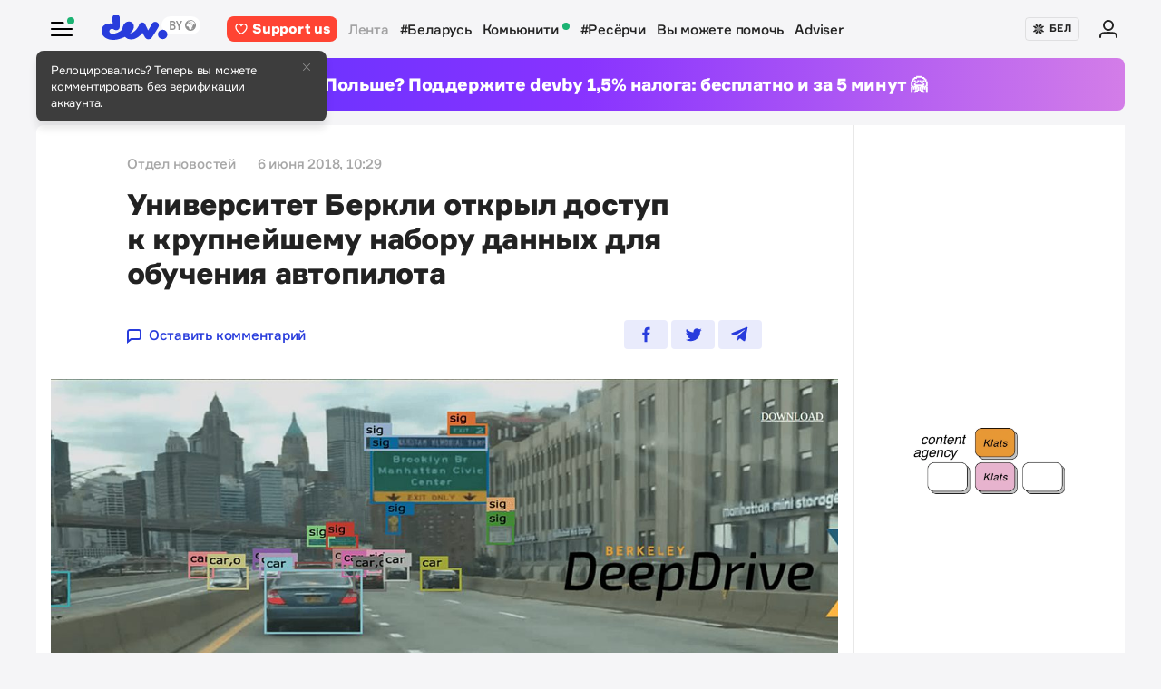

--- FILE ---
content_type: text/html; charset=utf-8
request_url: https://www.google.com/recaptcha/api2/aframe
body_size: 267
content:
<!DOCTYPE HTML><html><head><meta http-equiv="content-type" content="text/html; charset=UTF-8"></head><body><script nonce="bE44x1BAyjzulrkp09-ghQ">/** Anti-fraud and anti-abuse applications only. See google.com/recaptcha */ try{var clients={'sodar':'https://pagead2.googlesyndication.com/pagead/sodar?'};window.addEventListener("message",function(a){try{if(a.source===window.parent){var b=JSON.parse(a.data);var c=clients[b['id']];if(c){var d=document.createElement('img');d.src=c+b['params']+'&rc='+(localStorage.getItem("rc::a")?sessionStorage.getItem("rc::b"):"");window.document.body.appendChild(d);sessionStorage.setItem("rc::e",parseInt(sessionStorage.getItem("rc::e")||0)+1);localStorage.setItem("rc::h",'1769900835939');}}}catch(b){}});window.parent.postMessage("_grecaptcha_ready", "*");}catch(b){}</script></body></html>

--- FILE ---
content_type: image/svg+xml
request_url: https://devby.io/assets/icons/close-9d0558d71b43e0639452918265692010da90b082b4e6066911c02e8dac0227b5.svg
body_size: -145
content:
<svg xmlns="http://www.w3.org/2000/svg" width="24" height="24" viewBox="0 0 24 24"><path fill="#283cdc" d="M13.4 12l7.3-7.3c.4-.4.4-1 0-1.4-.4-.4-1-.4-1.4 0l-7.3 7.3-7.3-7.3c-.4-.4-1-.4-1.4 0-.4.4-.4 1 0 1.4l7.3 7.3-7.3 7.3c-.4.4-.4 1 0 1.4.4.4 1 .4 1.4 0l7.3-7.3 7.3 7.3c.4.4 1 .4 1.4 0 .4-.4.4-1 0-1.4l-7.3-7.3z"/></svg>
